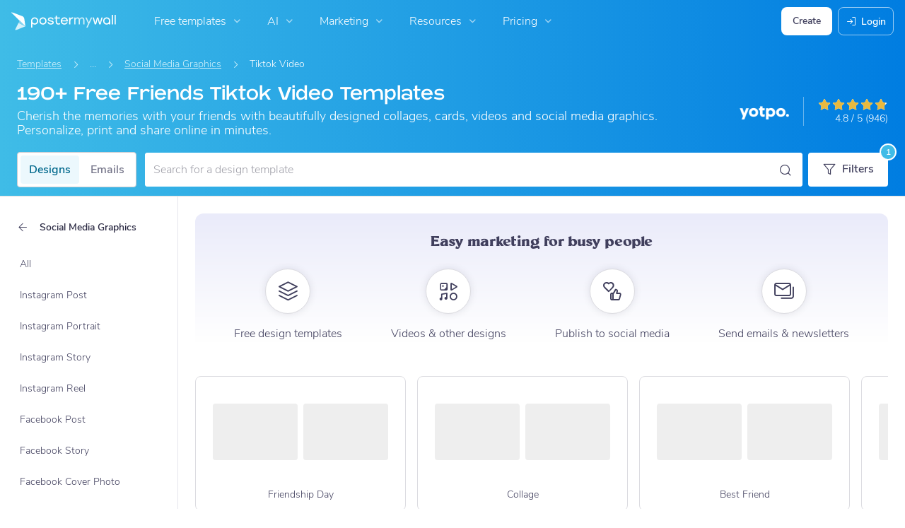

--- FILE ---
content_type: text/javascript
request_url: https://d1csarkz8obe9u.cloudfront.net/builds/poster-gallery.df85d6290e25acad260d.bundle.js
body_size: 8597
content:
"use strict";(self.webpackChunkpmw=self.webpackChunkpmw||[]).push([[19885],{2636(e,t,i){i.d(t,{B:()=>g});var s=i(61708),r=i(3071);const a=".js-show-display-subsizes",l=".js-grid-masonry:visible",o=".js-gallery-sidebar",n=$(".js-page-grid"),c=$(document);(0,r.F)();const d=PMW.posterGallery.isDynamicGalleryPage();function u(e){e.stopPropagation();const t=$(this).closest(".js-size-filter");if(!t.hasClass("-has-subsizes"))return;const i=t.attr("data-size-name"),s=$(".js-sizes-sidebar .js-size-filter").not(".-subsize"),r=$(".js-subsizes-container"),a=$(`.js-subsizes-container[data-parent-size-name=${i}]`),o=$(".js-sizes-sidebar"),c=$(".js-sizes-header-text"),d=t.find(".js-size-display-name").text(),u=$(l);if(t.hasClass("js-mobile-size-option")){var p;const e=$(`.js-display-subsize-panel-${i}`);return void(void 0!==(null===(p=PMW)||void 0===p||null===(p=p.posterGallery)||void 0===p?void 0:p.showMobileFiltersPanel)&&(PMW.posterGallery.showMobileFiltersPanel(e),f(t,e)))}s.removeClass("list-item-visible").addClass("hide-list-item"),r.removeClass("list-item-visible").addClass("hide-list-item"),a.removeClass("hide-list-item").addClass("list-item-visible"),o.addClass("-showing-subsizes"),c.text(d),y(u),function(){const e=$(".js-page-top-search-field"),t=e.is(":visible"),i=$(".js-sizes-sidebar"),s=i.offset().top,r=i.innerHeight();let a=window.scrollY-s;return t&&(a+=e.outerHeight()),a<r}()||PMW.util.smoothScrollTo(n),f(t,a)}function f(e,t){d&&(s.C.isChosenDisplaySizeActive(e)||t.find(".js-all-subsizes-option").find(".js-size-href").trigger({type:PMW.click,detail:{isClickManuallyTriggered:!0}}))}function p(){const e=$(".js-sizes-sidebar .js-size-filter").not(".-subsize"),t=$(".js-subsizes-container"),i=$(".js-sizes-sidebar"),s=$(".js-sizes-header-text");e.removeClass("hide-list-item").addClass("list-item-visible"),t.removeClass("list-item-visible").addClass("hide-list-item"),i.removeClass("-showing-subsizes"),s.text($(".sizes-header").attr("data-default-text")),$(l).masonry("layout")}function h(){const e=$(o);e.find(".sizes-header").toggleClass("-stuck",e.get(0).scrollTop>0)}$(function(){PMW.onClick(c,a,u),PMW.onClick(c,".js-close-subsizes-list",p),d&&PMW.unifiedGallery.initSidebarHeight(),$(o).on("scroll",PMW.debounce(h,20)),s.C.fromPageHtml().updateView(),function(){const e=$(".js-size-filter.-display-size-with-active-subsize").closest(".js-size-filter");e.hasClass("-subsize")||e.find(a).trigger(PMW.click)}()});const y=e=>{"1"===e.attr("data-is-masonry-loaded")?e.masonry("layout"):document.addEventListener("masonry-loaded",()=>{e.masonry("layout")},{once:!0})};function g(){n.find(".js-sidebar-container").toggleClass("-less-wide",PMW.util.isInGalleryDialog())}PMW.onClickSubsizesCloseButton=p},40814(e,t,i){var s,r=i(43481),a=i(61708),l=i(50136),o=i(81351),n=i(56800),c=i(77019),d=i(58832),u=i(63162);function f(e,t,i){return(t=function(e){var t=function(e){if("object"!=typeof e||!e)return e;var t=e[Symbol.toPrimitive];if(void 0!==t){var i=t.call(e,"string");if("object"!=typeof i)return i;throw new TypeError("@@toPrimitive must return a primitive value.")}return String(e)}(e);return"symbol"==typeof t?t:t+""}(t))in e?Object.defineProperty(e,t,{value:i,enumerable:!0,configurable:!0,writable:!0}):e[t]=i,e}class p{wasFilterUpdated(){return this.previousActiveState!==this.isActive}resetOldFilterState(){return this.previousActiveState=this.isActive}setDisabledState(){this.setState(this.isActive?p.DISABLED_ACTIVE_STATE:p.DISABLED_STATE)}isDisabledState(){return this.state===p.DISABLED_STATE}setActiveState(){this.setState(this.isActive?p.ACTIVE_STATE:p.INACTIVE_STATE)}isActiveState(){return this.state===p.ACTIVE_STATE}static getStateClassMapForSafeSearchToggle(){const e={};return e[this.INACTIVE_STATE]=this.safeSearchInactiveClasses,e[this.ACTIVE_STATE]=this.safeSearchActiveClasses,e[this.DISABLED_STATE]=this.safeSearchDisabledClasses,e[this.DISABLED_ACTIVE_STATE]=this.safeSearchDisabledActiveClasses,e[this.LOADING_ACTIVE_STATE]=this.safeSearchLoadingActiveClasses,e[this.LOADING_INACTIVE_STATE]=this.safeSearchLoadingInactiveClasses,e[this.DISABLED_HIDDEN]=this.safeSearchDisabledHiddenClasses,e}getState(){return this.state}setState(e){this.isDisabledForStudent()||(this.state=e)}constructor(e){this.isActive=e,this.previousActiveState=e,this.setActiveState()}static fromPageHtml(){return new this($(".js-safe-content-toggle").hasClass(p.safeSearchActiveClasses),p.advancedFiltersArrayKey)}setLoadingState(){this.setState(this.isActive?p.LOADING_ACTIVE_STATE:p.LOADING_INACTIVE_STATE)}getActiveUriParam(){return p.activeFilterOption}updateUrl(e){const t=new URL(e);return this.updateSafeSearchQueryParam(t).toString()}static fromUrl(e){const t=new URL(e).searchParams.get(p.filterType)===p.activeFilterOption;return new p(t)}updateSafeSearchQueryParam(e){return this.isFilterActive()?e.searchParams.set(p.filterType,this.getActiveUriParam()):e.searchParams.delete(p.filterType),e}removeSafeSearchFilterFromUrl(e){const t=new URL(e);return t.searchParams.delete(p.filterType),t.toString()}handleUpdatedFilter(e){this.isActive!==e.isActive&&(this.isActive=e.isActive,this.setActiveState(),this.updateView())}handleUpdatedFilterFromPopstate(e){this.isActive=e.isActive,this.setActiveState()}isFilterActive(){return this.isActive}disableForStudent(){this.setState(p.DISABLED_HIDDEN),this.updateView()}isDisabledForStudent(){return this.state===p.DISABLED_HIDDEN}cloneFilter(){const e=new p(this.isActive);return e.setState(this.getState()),e}updateView(){const e=$(".js-safe-content-toggle"),t=p.getStateClassMapForSafeSearchToggle()[this.state];e.removeClass(p.safeSearchToggleContainerClasses).addClass(t),this.state===p.DISABLED_HIDDEN&&e.closest(".js-safe-content-filter-container").addClass("_hidden"),PMW.posterGallery.updateActiveFilterIcon()}getPopStateInfo(){return this.isActive}}s=p,f(p,"filterType","safe_content"),f(p,"advancedFiltersArrayKey",s.filterType),f(p,"activeFilterOption","safe"),f(p,"safeSearchActiveClasses","-active"),f(p,"safeSearchDisabledClasses","-disabled"),f(p,"safeSearchDisabledActiveClasses","-disabled-active"),f(p,"safeSearchInactiveClasses",""),f(p,"safeSearchLoadingInactiveClasses","-loading-inactive"),f(p,"safeSearchLoadingActiveClasses","-loading-active"),f(p,"safeSearchDisabledHiddenClasses","_hidden"),f(p,"safeSearchToggleContainerClasses",`${s.safeSearchActiveClasses} ${s.safeSearchInactiveClasses} ${s.safeSearchDisabledClasses} ${s.safeSearchLoadingInactiveClasses} ${s.safeSearchLoadingActiveClasses} ${s.safeSearchDisabledActiveClasses} ${s.safeSearchDisabledHiddenClasses}`),f(p,"DISABLED_STATE","disabled"),f(p,"INACTIVE_STATE","inactive"),f(p,"ACTIVE_STATE","active"),f(p,"DISABLED_ACTIVE_STATE","disabled-active"),f(p,"LOADING_INACTIVE_STATE","loading-inactive"),f(p,"LOADING_ACTIVE_STATE","loading-active"),f(p,"DISABLED_HIDDEN","disabled-hidden");var h=i(63629);class y{constructor(e,t,i,s){this.advancedFilters=e,this.displaySizeFilter=t,this.searchTermFilter=i,this.safeSearchFilter=s}static fromPageHtml(){const e=new this(this.getAdvancedFiltersFromPageHtml(),a.C.fromPageHtml(),l.N.fromPageHtml(),p.fromPageHtml());return e.getContentTypeFilter().handleDefaultContentTypeForDisplaySize(),e}static getAdvancedFiltersFromPageHtml(){const e=[o.p.fromPageHtml(),c.T.fromPageHtml(),n.y.fromPageHtml(),d.s.fromPageHtml(),h.w.fromPageHtml()];return new Map(e.map(e=>[e.advancedFiltersArrayKey,e]))}updateView(){this.displaySizeFilter.updateView(),this.searchTermFilter.updateView(),this.safeSearchFilter.updateView();for(const[,e]of this.advancedFilters)e.updateView()}updateViewOnPageLoad(){this.displaySizeFilter.updateView();for(const[,e]of this.advancedFilters)e.updateView()}updateUrlForAdvancedFilters(e,t=!1){for(const[,i]of this.advancedFilters)(t||i.advancedFiltersArrayKey!==d.s.advancedFiltersArrayKey)&&(e=i.updateAdvancedFilterInUrl(e));return this.safeSearchFilter.updateSafeSearchQueryParam(e)}getCountOfActiveAdvancedFilters(){let e=0;for(const[,t]of this.advancedFilters)t.isFilterActive()&&(e+=1);return e}getCountOfActiveAdvancedFiltersWithoutContentType(){let e=0;for(const[,t]of this.advancedFilters)t.isFilterActive()&&t.advancedFiltersArrayKey!==d.s.advancedFiltersArrayKey&&(e+=1);return e}getPopStateObj(){const e={};e[a.C.filterType]=this.displaySizeFilter.getPopStateInfo(),e[l.N.filterType]=this.searchTermFilter.getPopStateInfo(),e[p.filterType]=this.safeSearchFilter.getPopStateInfo();for(const[,t]of this.advancedFilters)e[t.advancedFiltersArrayKey]=t.getPopStateInfo();return e}updateFiltersFromPopState(e){this.displaySizeFilter.handleUpdatedFilter(new a.C(e[a.C.filterType])),this.searchTermFilter.handleUpdatedFilter(new l.N(e[l.N.filterType])),this.safeSearchFilter.handleUpdatedFilter(new p(e[p.filterType]));for(const[,t]of this.advancedFilters){const i=u.F.fromPopstateObj(t.advancedFiltersArrayKey,e[t.advancedFiltersArrayKey]);t.handleUpdatedFilterFromPopstate(i)}}static copyGalleryFilters(e){const t=new Map;for(const[i,s]of e.advancedFilters)t.set(i,u.F.cloneFilter(s));const i=e.displaySizeFilter.cloneFilter(),s=e.safeSearchFilter.cloneFilter();return new this(t,i,l.N.fromPageHtml(),s)}setLoadingState(e){for(const[,t]of this.advancedFilters)this.updateFilter(t,e);this.updateFilter(this.displaySizeFilter,e),this.updateFilter(this.searchTermFilter,e),this.updateFilter(this.safeSearchFilter,e)}updateFilter(e,t){t?e.wasFilterUpdated()?e.setLoadingState():e.setDisabledState():(e.setActiveState(),e.resetOldFilterState()),e.updateView()}getContentTypeFilter(){return this.advancedFilters.get(d.s.advancedFiltersArrayKey)}getColorFilter(){return this.advancedFilters.get(n.y.advancedFiltersArrayKey)}getOrientationFilter(){return this.advancedFilters.get(c.T.advancedFiltersArrayKey)}getMotionFilter(){return this.advancedFilters.get(o.p.advancedFiltersArrayKey)}getCurrentSafeSearchStatus(){return this.safeSearchFilter.isFilterActive()}removeMotionFilter(){const e=this.getMotionFilter(),t=new o.p(o.p.allFilterOption,e.advancedFiltersArrayKey);t.setWasOptionSelectedByUser(!1),e.handleUpdatedFilter(t)}removeSafeSearchFilterFromUrlIfNeeded(e){return PMW.posterGallery.isSafeSearchPreferenceSet()?e:this.safeSearchFilter.removeSafeSearchFilterFromUrl(e)}removeFilters(e){let t=window.location.href;if(e){const e=this.displaySizeFilter.cloneFilter();e.displaySize=a.C.allFilterOption,this.displaySizeFilter.handleUpdatedFilter(e),t=this.displaySizeFilter.getUrlForChosenDisplaySize()}const i=new URL(t);for(const[,e]of this.advancedFilters){const t=u.F.cloneFilter(e);t.setWasOptionSelectedByUser(!0),t.filterOption=r.$.allFilterOption,e.handleUpdatedFilter(t)}return this.updateUrlForAdvancedFilters(i,!0).toString()}}var g=i(2636),m=i(3071);function P(e){PMW.util.isInGalleryDialog()||(function(e){(function(e){return void 0!==PMW.marketing&&"computer-repair-flyers"===e})(e)&&PMW.marketing.showMarketingBanner(new Date(Date.UTC(2024,9,1,1,0)))}(e),function(e){(function(e){return void 0!==PMW.marketing&&("restaurant-flyers"===e||"menu-templates"===e)&&$(".js-grid-masonry").attr("data-offset")>=PMW.marketing.POPUP_FIRST_LAZY_LOAD_TEMPLATE_COUNT})(e)&&setTimeout(function(){PMW.marketing.showRestaurantsHelpPopup()},PMW.marketing.POPUP_ELAPSED_TIME_RESTAURANTS_HELP)}(e))}const v=$(".js-gallery-content-container");function F(){!function(){let e=$(".auto-play-video");e.length?(PMW.initVideoItems(null,C()),PMW.loadVideoItem(e.first())):PMW.initVideoItems(null),PMW.initAndLazyloadGraphics()}(),function(){const e=PMW.util.getControllerFromUrl(window.location.href),t=PMW.util.getMethodFromUrl(window.location.href),i=PMW.initFlyOutLimits.bind(this,e,t);let s={gridSelector:C(),lazyLoadingCallback:i};s=function(e){return PMW.posterGallery.isSearchPage()?(e.serverParams={searchTerm:PMW.posterGallery.posterGalleryFilters.searchTermFilter.searchTerm},e):e}(s),PMW.initializeTemplateGridWithPreviewShortcuts(s)}(),function(){const e=$("#subcategory-container"),t=$(".carousel-container"),i=e.length>0?e:$("#subsizes-carousel-container");PMW.posterGallery.isGalleryPageWithSubfilterCarousel()&&PMW.initSubcategoryCarousel(i,t,!0,!0,function(){const e=i.find(".js-active-subfilter-item").first(),t=e.clone();e.parent().prepend(t),e.remove()})}(),PMW.posterGallery.isCategoryPage()&&P(PMW.util.getMethodFromUrl(window.location.href)),PMW.initSearchResultsSuggestions(),C().masonry("layout")}function M(){PMW.unifiedGallery.adjustSidebarVerticalMeasurements(),PMW.posterGallery.adjustSafeSearchNotificationPosition(!0)}function S(){PMW.unifiedGallery.resetSidebarTopValue(),PMW.posterGallery.adjustSafeSearchNotificationPosition(!1)}function C(){return v.find(".js-grid-masonry")}const W=".js-toggle-gallery-filters",b=".js-toggle-filter-options-dropdown",w=".js-filter-type-options-container",A=$(".js-page-grid"),G=$(".js-gallery-content-container"),T=$(".js-gallery-type-toggle"),j=".js-grid-masonry",E=`${j}:visible`,I=".js-subfilter-carousel",_=".js-poster-gallery-empty-state-container-list-item",D=".js-gallery-toggle-button.js-emails",z=".js-safe-search-notification-container",U=".js-events-banner-container",k="poster-grid:refresh",O="gallery-filter-changed",L="open-gallery-filters",N="pmwssp",H=new ModalTopAction(window.i18next.t("pmwjs_back"),"icon-back",te,"js-back-breadcrumb");async function V(){if(!PMW.posterGallery.getPosterGalleryFiltersForUpdate().getCurrentSafeSearchStatus()||PMW.isStudent())return;if("1"===Me().attr("data-is-invalid"))return;const e=PMW.util.getPagePathAndSearchParamsFromUrl(A.attr("data-url"));let t;try{t=await PMW.readLocal("posters/getNotificationForSafeSearchException"+e)}catch(e){return}0!==Number(t.isRequired)&&(function(){if(!PMW.posterGallery.isSearchPage())return;const e=PMW.posterGallery.posterGalleryFilters.searchTermFilter.searchTerm;""!==e&&PMW.gtm.trackGA4CustomEvent("HighPercentageSafeSearchTerms",{searchTerm:e})}(),$(z).removeClass("_hidden"))}(0,m.F)(),PMW.hideForStudent()&&PMW.redirectForStudentUserIfNeeded(),PMW.posterGallery.isDynamicGalleryPage()&&$(function(){const e=$(document);PMW.posterGallery.wasRequestRedirected=!1,PMW.posterGallery.isMobileModalOpen=!1,PMW.posterGallery.posterGalleryFilters=y.fromPageHtml(),PMW.posterGallery.posterGalleryFilters.searchTermFilter=l.N.fromPageURL(),PMW.posterGallery.updateActiveFilterIcon=function(){const e=PMW.posterGallery.getPosterGalleryFiltersForUpdate().getCountOfActiveAdvancedFilters(),t=$(W);t.hasClass("-active")||0===e?t.removeClass("-filters-active"):(t.attr("data-num-active-filters",e),t.addClass("-filters-active"))},PMW.posterGallery.getPosterGalleryFiltersForUpdate=function(){return PMW.posterGallery.isMobileModalOpen?PMW.posterGallery.posterGalleryFiltersForMobileModal:PMW.posterGallery.posterGalleryFilters},PMW.posterGallery.removeSubsizesCarousel=function(){$("#subsizes-container").remove(),G.removeClass("-has-subcategories-carousel")},PMW.posterGallery.getSafeSearchPreferenceFromCookie=function(){let e=PMW.util.readCookie(N);return null===e?null:(e=e.trim(),""===e||Number.isNaN(Number(e))?null:1===Number(e))},PMW.posterGallery.isSafeSearchPreferenceSet=function(){return null!==PMW.posterGallery.getSafeSearchPreferenceFromCookie()},PMW.posterGallery.adjustSafeSearchNotificationPosition=function(e){$(".js-safe-search-notification-container-mobile").toggleClass("align-left",e),function(e){const t=".js-mobile-safe-search-notif-text",i=$(`${t}.-long-text`),s=$(`${t}.-short-text`);i.toggleClass("_hidden",e),s.toggleClass("_hidden",!e)}(e)},function(){PMW.util.removeCustomDesignCtaInAiChatGalleryDialog(),function(){let e=function(){const e=PMW.getUserEligibleCountryCode(),t=JSON.parse($(".js-getty-image-prices-provider").attr("data-getty-image-prices"))[e];return void 0!==t&&0!==Object.keys(t).length?PMW.util.currencyFormat(t.amount,t.currencyCode):""}();if(window.PMW.isPAYGUser()&&""!==e){let t=$(".premium-box.-for-non-premium");t.attr("data-title",window.i18next.t("pmwjs_getty_image_costs_x_more_non_premium",{price:e})),t.find(".premium").text("+"+e).data("title")}}(),F();const e=PMW.initFlyOutLimits(PMW.util.getControllerFromUrl(window.location.href),PMW.util.getMethodFromUrl(window.location.href));window.addEventListener("scroll",PMW.debounce(PMW.doFlyOut.bind(this,e,M,S),10),{passive:!0})}(),PMW.onClick(e,".js-safe-content-toggle",ae),PMW.onClick(e,W,K),PMW.onClick(e,".js-clear-filter-btn",le),PMW.onClick(e,b,ie),PMW.onClick(e,".js-filter-type-option",re),PMW.onClick(e,".js-size-href",oe),PMW.onClick(A,".subcategories-grid .js-subcategory-preview-item",ce),PMW.onClick(e,".js-show-display-size-options",J),PMW.onClick(e,b,X),PMW.onClick(e,".parent-category-search-results-list .category-suggestion-link",ne),PMW.onClick(e,".js-disable-safe-search",fe),PMW.onClick(e,".js-close-safe-search-notification",pe),PMW.onClick(e,".js-close-events-banner",he),PMW.onClick(e,".js-event-banner-create",ge),PMW.onClick(e,".js-create-using-ai",PMW.unifiedGallery.onClickCreateUsingAI),PMW.onClick(e,".js-create-with-ai-chat",PMW.unifiedGallery.onClickCreateWithAiChat),$(".js-form-search-form").on("submit",B),document.addEventListener("category-selected",de),document.addEventListener(k,ve),document.addEventListener(O,Pe),window.addEventListener("popstate",x),PMW.isStudent()&&PMW.posterGallery.posterGalleryFilters.safeSearchFilter.disableForStudent(),PMW.posterGallery.posterGalleryFilters.updateViewOnPageLoad();const t=PMW.posterGallery.posterGalleryFilters.safeSearchFilter.updateUrl(window.location.href);window.history.replaceState(PMW.posterGallery.posterGalleryFilters.getPopStateObj(),"",t),Ce()&&Se(),ye(),Fe(),V()});let R=[];function x(e){var t;(function(e){return e&&"object"==typeof e.state&&null!==e.state})(e)&&(PMW.posterGallery.isMobileModalOpen&&Q(),We(),PMW.posterGallery.posterGalleryFilters.updateFiltersFromPopState(e.state),t=window.location.href,document.dispatchEvent(new CustomEvent(k,{detail:{redirectUrl:t,isRefreshThroughHistoryAPI:!0}})))}function B(e){if(function(e){const t=e.find(".js-search-field-input").val();$(".js-search-field-input").val(t)}($(this)),e.preventDefault(),e.stopPropagation(),""===l.N.readSearchTerm())return;const t=l.N.fromPageHtml();document.dispatchEvent(new CustomEvent(O,{detail:{filter:t,type:l.N.filterType}}))}function K(){const e=$(this);$(".js-search-field-input").blur(),"1"!==e.attr("data-is-mobile-cta")?($(W).toggleClass("-active"),$(".js-gallery-filters").toggleClass("-show-gallery-filters").one(PMW.util.transitionEndEvents,PMW.unifiedGallery.adjustSidebarVerticalMeasurements),PMW.posterGallery.updateActiveFilterIcon()):function(){let e,t={};t[window.i18next.t("pmwjs_apply_gallery_filters")]={classes:"-fullwidth _unmargin disabled js-apply-filters",ch:q},e=PMW.openModalDialog(L,window.i18next.t("pmwjs_filters"),t,!0,"-modal-500 -full-height -capped -fullwidth-footer"),PMW.util.isInGalleryDialog()&&PMW.util.hideGalleryDialogHeaderFromWithinIFrame(),PMW.bindModalCloseEvents(L,Y),PMW.load(e.find(".content"),PMW.util.site_url("poster/galleryFiltersMobileDialog"),{},Z)}()}function q(){PMW.posterGallery.isMobileModalOpen=!1,PMW.posterGallery.urlForMobileModal!==window.location.href?(PMW.posterGallery.posterGalleryFilters=PMW.posterGallery.posterGalleryFiltersForMobileModal,document.dispatchEvent(new CustomEvent(k,{detail:{redirectUrl:PMW.posterGallery.urlForMobileModal,isRefreshThroughHistoryAPI:!1}})),Ae()):Ae()}function Y(){PMW.posterGallery.isMobileModalOpen=!1,PMW.posterGallery.posterGalleryFilters.updateView(),we()}function Q(){PMW.posterGallery.isMobileModalOpen=!1,PMW.posterGallery.posterGalleryFilters.updateView(),Ae()}function J(){ee($(".js-display-size-panel"))}async function Z(){PMW.posterGallery.posterGalleryFiltersForMobileModal=y.copyGalleryFilters(PMW.posterGallery.posterGalleryFilters),PMW.posterGallery.urlForMobileModal=window.location.href,R=[],PMW.posterGallery.isMobileModalOpen=!0,We();const e=$(`#${L}`);PMW.onClick(e.find(".close"),null,Q),e.find(".js-apply-filters").removeClass("disabled"),e.find(".js-select-filters").attr("data-modal-title",window.i18next.t("pmwjs_filters")),PMW.posterGallery.posterGalleryFiltersForMobileModal.updateView()}function X(){const e=$(this),t=e.closest(".js-filter-type");if(!r.$.shouldShowFilterTypeOptions(t))return;const i=e.attr("data-filter-type");ee($(`.js-advanced-filters-panel.js-${i}-options`))}function ee(e,t=!1){const i=$(".js-sliding-panel"),s=$(`#${L}`),r=i.filter(".-in"),a=e.hasClass("js-select-filters");if(PMW.updateModalDialogTitle(s,e.attr("data-modal-title"),!0),a?s.find(".footer").fadeIn(200):s.find(".footer").fadeOut(200),r.toggleClass("-out",!t),r.removeClass("-in"),e.addClass("-in").removeClass("-out"),a)return R=[],void PMW.removeBackButtonToModal(s);t||function(e,t){R.push(ee.bind(this,e,!0)),PMW.addBackButtonToModal(t,H)}(r,s)}function te(){R.pop()()}function ie(e){e.stopPropagation();const t=$(this).siblings(w),i=$(this).closest(".js-filter-type");var s;r.$.shouldShowFilterTypeOptions(i)?(t.toggleClass("-show-dropdown"),t.hasClass("-show-dropdown")&&($(document).off(`${PMW.click}.toggle-filter-options-dropdown`).one(`${PMW.click}.toggle-filter-options-dropdown`,null,null,se),t.hasClass(h.w.getFilterOptionsDropdownClassname())&&function(e){let t;t=e.closest(".js-page-top-search-field").length>0?$(".js-page-top-search-field").outerHeight():e.offset().top-window.scrollY,t<0&&(t=0);const i=.8*($(document.body).outerHeight()-t),s=e=>{const t=e/56;return 56*(Math.floor(t)+1)-.4*48};e.css({maxHeight:`${s(i)}px`,minHeight:`${s(300)}px`})}(t)),s=t,$(w).not(s).removeClass("-show-dropdown")):se()}function se(){$(w).removeClass("-show-dropdown")}function re(){const e=$(this);if(r.$.isChosenFilterOptionActive(e))return;const t=u.F.fromFilterOption(e);document.dispatchEvent(new CustomEvent(O,{detail:{filter:t,type:r.$.advancedFiltersKey,advancedFiltersArrayKey:t.advancedFiltersArrayKey}}))}async function ae(){const e=!PMW.posterGallery.getPosterGalleryFiltersForUpdate().getCurrentSafeSearchStatus(),t=new p(e);return function(e){const t=e?1:0;PMW.util.setCookie(N,t,14)}(e),document.dispatchEvent(new CustomEvent(O,{detail:{filter:t,type:p.filterType}})),function(e){const t=e?1:0;return PMW.isUserLoggedIn()?PMW.writeLocal("user/updateUserSafeSearchPreference",{preference:t}):null}(e)}function le(e){e.stopPropagation();const t=$(this).closest(".js-filter-type").attr("data-filter-type"),i=$(`.js-${t}-options .js-filter-type-option[data-filter-option=${r.$.allFilterOption}]`),s=u.F.fromFilterOption(i);se(),document.dispatchEvent(new CustomEvent(O,{detail:{filter:s,type:r.$.advancedFiltersKey,advancedFiltersArrayKey:s.advancedFiltersArrayKey}}))}function oe(e){e.preventDefault(),e.stopPropagation();const t=$(this);if(t.closest(".js-size-filter").hasClass("-has-subsizes"))return void function(e){const t=e.closest(".js-size-filter");t.hasClass("-subsize")||t.find(".js-show-display-subsizes").trigger(PMW.click)}(t);if(a.C.isChosenDisplaySizeActive(t))return;const i=a.C.fromFilterOption(t);document.dispatchEvent(new CustomEvent(O,{detail:{filter:i,type:a.C.filterType,isClickManuallyTriggered:!!e.detail&&Boolean(e.detail.isClickManuallyTriggered)}}))}function ne(){const e=$(this);$(".parent-category-search-results-list").addClass("_hidden");const t=new l.N("");PMW.posterGallery.getPosterGalleryFiltersForUpdate().searchTermFilter.handleUpdatedFilter(t),ue(e.attr("href"))}function ce(){const e=$(this);e.addClass("-loading"),e.siblings(".js-subcategory-preview-item").addClass("-disabled").removeClass("-active"),ue(e.find("a").attr("href"))}function de(e){const t=new l.N("");PMW.posterGallery.getPosterGalleryFiltersForUpdate().searchTermFilter.handleUpdatedFilter(t),ue(e.detail.url)}function ue(e){e=PMW.posterGallery.posterGalleryFilters.updateUrlForAdvancedFilters(new URL(e),!0).toString(),document.dispatchEvent(new CustomEvent(k,{detail:{redirectUrl:e,isRefreshThroughHistoryAPI:!1}}))}async function fe(e){e.preventDefault(),$(`${W}:visible`).not(".-phone").not(".-active").trigger(PMW.click),pe(),await ae()}function pe(){$(z).addClass("_hidden")}function he(){$(U).remove(),PMW.setCacheItem("user_has_closed_event_banner","1")}function ye(){$(function(){PMW.util.isInGalleryDialog()?$(U).remove():"1"===PMW.getCacheItem("user_has_closed_event_banner")&&he()})}function ge(){const e=$(this).closest(U).attr("data-banner-source");PMW.gtm.trackGA4CustomEvent("Events_Create_Banner_Click",{source:e}),PMW.gtm.trackGA4CustomEvent("Events_Create_Click"),window.open(PMW.util.site_url("event/wizard"))}function me(e){A.toggleClass("-loading",e),A.css("pointer-events",e?"none":"inherit"),PMW.loading=e,PMW.posterGallery.posterGalleryFilters.setLoadingState(e),$(document.body).css("overflow",e?"hidden":""),function(e){const t=$(".js-toggle-gallery-filters.-phone"),i=PMW.posterGallery.posterGalleryFilters.searchTermFilter.isLoadingState();t.toggleClass("-filters-loading",e&&!i),t.toggleClass("-filters-disabled",e)}(e),PMW.posterGallery.wasRequestRedirected&&PMW.onClickSubsizesCloseButton(),$(".js-poster-types").addClass("_hidden")}function Pe(e){let t=PMW.posterGallery.isMobileModalOpen?PMW.posterGallery.urlForMobileModal:window.location.href,i=null;const s=PMW.posterGallery.getPosterGalleryFiltersForUpdate();switch(e.detail.type){case r.$.advancedFiltersKey:i=s.advancedFilters.get(e.detail.advancedFiltersArrayKey);break;case a.C.filterType:i=s.displaySizeFilter;break;case l.N.filterType:i=s.searchTermFilter;break;case p.filterType:i=s.safeSearchFilter}if(i){if(function(e,t){e.handleUpdatedFilter(t.detail.filter)}(i,e),t=i.updateUrl(t),PMW.posterGallery.isMobileModalOpen)return PMW.posterGallery.urlForMobileModal=t,void(e.detail.isClickManuallyTriggered||function(){for(;R.length>0;)te()}());setTimeout(()=>{document.dispatchEvent(new CustomEvent(k,{detail:{redirectUrl:t,isRefreshThroughHistoryAPI:!1}}))},0)}}async function ve(e){!function(){PMW.util.smoothScrollTo($("#nav"));const e=$(".js-gallery-thumbnail")[50];void 0!==e&&$(e).nextAll().remove()}(),pe(),$(".gallery-marketing-banner").addClass("_hidden"),me(!0),PMW.posterGallery.wasRequestRedirected=!1;const t=await async function(e){let t,i=e.detail.redirectUrl,s=i,r=PMW.posterGallery.posterGalleryFilters.removeSafeSearchFilterFromUrlIfNeeded(i);function a(a){const l=$(a).find(".js-design-gallery-page-grid");if(0===l.length)return window.history.pushState("","",r),window.location.reload(),void(t="");t=a,s=l.attr("data-url"),PMW.posterGallery.wasRequestRedirected=function(e,t){return function(e,t){return p.fromUrl(e).isFilterActive()!==p.fromUrl(t).isFilterActive()}(e,t)||function(e,t){return be(e)!==be(t)}(e,t)}(i,s),function(e,t,i){PMW.util.ignoreWindowHistoryUpdateForSubdomain(i)?window.location.href=i:e.detail.isRefreshThroughHistoryAPI?window.history.replaceState(PMW.posterGallery.posterGalleryFilters.getPopStateObj(),"",PMW.posterGallery.wasRequestRedirected?i:t):window.history.pushState(PMW.posterGallery.posterGalleryFilters.getPopStateObj(),"",PMW.posterGallery.wasRequestRedirected?i:t)}(e,i,s)}try{await PMW.getRequestAtUrl(r,{},void 0,void 0).done(e=>a(e)).fail(e=>a(e.responseText))}catch(e){}return t}(e);""!==t?(function(e){const t=$(e),i=".parent-category-search-results-list";(function(e){const t="#bcrumbs .breadcrumbs",i="#mobilecrumbs .breadcrumbs";$(t).html(e.find(t).html()),$(i).html(e.find(i).html())})(t),function(e){var t;const i=".js-seo-title",s=".js-seo-subtitle",r=e.find(i),a=$(i),l=r.attr("data-page-title"),o=e.filter("meta[name=description]").attr("content"),n=$("meta[name=description]");a.text(r.text()),a.attr("data-page-title",l);const c=PMW.util.escapeHTML(null!==(t=null==l?void 0:l.replace("&quot;",'"'))&&void 0!==t?t:"");document.title=$(`<div>${c}</div>`).html(),n.attr("content",o),$(s).text(e.find(s).text())}(t),$(i).replaceWith(t.find(i)),function(e){(function(e){const t=".js-sizes-sidebar .js-size-filter";$(t).each(function(){const i=$(this),s=e.find(`${t}[data-size-name=${i.attr("data-size-name")}]`);0!==s.length&&i.find(".js-size-href").attr("href",s.find(".js-size-href").attr("href"))})})(e),function(e){const t=".js-search-meta";0!==A.find(t).length&&A.find(t).insertAfter(e.find(".js-sizes-sidebar"))}(e);$(".js-landingpage-variant").length>0&&A.addClass("-landingpage-variant"),We(),function(e){const t=G.find(I),i=e.find(I),s=t.attr("data-carousel-type"),r=i.attr("data-carousel-type");G.toggleClass("-has-subcategories-carousel",i.length>0),s===r?"subcategory"===s&&(function(e,t){const i=t.find(".js-active-subfilter-item").attr("data-subcategory-uri");e.find(".js-subcategory-preview-item").removeClass("-active -loading -disabled js-active-subfilter-item"),e.find(`.js-subcategory-preview-item[data-subcategory-uri=${i}]`).addClass("-active js-active-subfilter-item")}(t,i),function(e,t){e.find(".js-subcategory-preview-item").each(function(){const e=$(this),i=e.attr("data-subcategory-uri"),s=t.find(`.js-subcategory-preview-item[data-subcategory-uri=${i}]`);if(0===s.length)return;const r=e.find(".js-subcategory-link"),a=s.find(".js-subcategory-link");r.attr("href",a.attr("href"))})}(t,i)):function(e,t){0!==t.length?0!==e.length?e.replaceWith(t):G.prepend(t):e.remove()}(t,i)}(e),Me().replaceWith(e.find(j)),A.attr("data-url",e.find(".js-page-grid").attr("data-url")),Ce()&&Se()}(t),function(e){const t=e.find(".js-gallery-type-toggle");T.find(D).attr("href",t.find(D).attr("href"))}(t),function(e){const t=e.find(".js-gallery-page-info").attr("data-is-halloween-page");$(".js-gallery-page-info").attr("data-is-halloween-page",Number(t)),PMW.unifiedGallery.addHalloweenGalleryPageClassToHtml()}(t),function(e){const t=$(U);0!==t.length&&(t.remove(),G.prepend(e.find(U)),ye())}(t),function(e){e.filter('link[rel="stylesheet"]').each(function(){var e;e=$(this).attr("href"),$('link[rel="stylesheet"][href="'+e+'"]').length>0||$("head").append($(this).clone())})}(t)}(t),function(e){const t=a.C.fromPageHtml(e);PMW.posterGallery.posterGalleryFilters.displaySizeFilter.handleUpdatedFilter(t)}(t),PMW.util.removeCustomDesignCtaInAiChatGalleryDialog(),F(),me(!1),PMW.unifiedGallery.adjustSidebarVerticalMeasurements(),(0,g.B)(),function(){const e=p.fromUrl(window.location.href);PMW.posterGallery.posterGalleryFilters.safeSearchFilter.handleUpdatedFilter(e),PMW.posterGallery.posterGalleryFilters.safeSearchFilter.previousActiveState=e.isFilterActive(),window.history.replaceState(PMW.posterGallery.posterGalleryFilters.getPopStateObj(),"",window.location.href)}(),V(),Fe(),document.dispatchEvent(new CustomEvent(l.x))):console.log("error in fetching")}function Fe(){!function(){if(!PMW.posterGallery.isSearchPage()||PMW.posterGallery.posterGalleryFilters.getCountOfActiveAdvancedFiltersWithoutContentType()>0)return;const e=PMW.posterGallery.posterGalleryFilters.searchTermFilter.searchTerm,t=$(".js-gallery-thumbnail").length;""!==e&&t<=0&&PMW.gtm.trackGA4CustomEvent("DesignGallery_NoSearchResult",{searchTerm:e})}(),function(){if(!PMW.posterGallery.isSearchPage()||PMW.posterGallery.posterGalleryFilters.getCountOfActiveAdvancedFiltersWithoutContentType()>0)return;const e=$(".js-gallery-thumbnail").length,t=PMW.posterGallery.posterGalleryFilters.searchTermFilter.searchTerm;""!==t&&PMW.gtm.trackGA4Search(t,PMW.gtm.GA4_CUSTOM_SEARCH_DEFINITION.DESIGN_GALLERY,e,PMW.needMoreTemplatesForSearchTerm)}()}function Me(){return G.find(E)}function Se(){!function(){const e=PMW.posterGallery.getPosterGalleryFiltersForUpdate(),t=!PMW.posterGallery.isSizesPage()&&e.displaySizeFilter.isFilterActive()||e.getCountOfActiveAdvancedFilters()>0,i=$(".js-remove-some-filters");t?PMW.onClick(i,null,function(){const e=$(`${W}:visible`);e.hasClass("-active")||e.first().trigger(PMW.click)}):i.addClass("-disabled-tip")}(),function(){const e=$(".js-update-search-term"),t=document.querySelector(".js-search-field-input");PMW.onClick(e,null,function(){t.focus(),t.select()})}(),function(){const e=document.querySelectorAll(".js-empty-state-text-container");let t=[];e.forEach(e=>t.push(e.firstChild));const i=t.some(e=>function(e){const t=document.createRange();return t.setStart(e,0),t.setEnd(e,e.textContent.length),t.getClientRects().length>1}(e));$(_).toggleClass("-for-mobile",i)}(),$(_).removeClass("_opacity-0")}function Ce(){return $(_).length>0}function We(){$(`.js-size-filter[data-size-name=${a.C.allFilterOption}]`).toggleClass("_hidden","sizes"===PMW.util.getControllerFromUrl(window.location.href))}function be(e){const t=new URL(e).pathname;return"/"!==t.slice(-1)?t:t.slice(0,-1)}function we(){PMW.util.isInGalleryDialog()&&PMW.util.showGalleryDialogHeaderFromWithinIFrame()}function Ae(){PMW.closeModalDialog(L),we()}PMW.posterGallery.showMobileFiltersPanel=ee}},e=>{e.O(0,[42485],()=>e(e.s=40814)),e.O()}]);
//# sourceMappingURL=poster-gallery.df85d6290e25acad260d.bundle.js.map